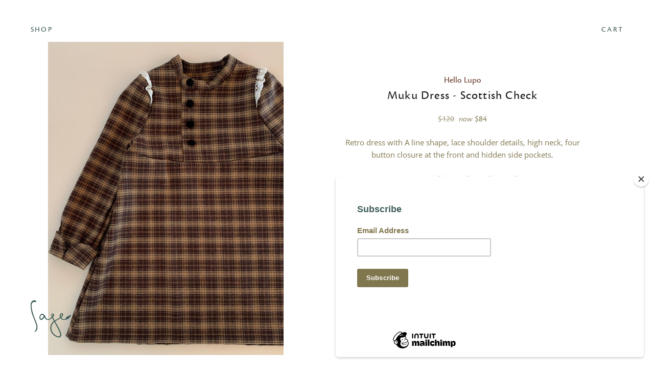

--- FILE ---
content_type: text/html; charset=utf-8
request_url: https://sage-kids.com/products/muku-dress-scottish-check
body_size: 17779
content:
<!doctype html>
<!--[if IE 9]> <html class="ie9 no-js" lang="en"> <![endif]-->
<!--[if (gt IE 9)|!(IE)]><!--> <html class="no-js" lang="en"> <!--<![endif]-->
<head>
  
  
  <link rel="stylesheet" href="https://use.typekit.net/ejq0vfd.css">

  <meta charset="utf-8">
  <meta http-equiv="X-UA-Compatible" content="IE=edge">
  <meta name="viewport" content="width=device-width,initial-scale=1">

  <meta name="theme-color" content="#ffffff">

  
    <link rel="shortcut icon" href="//sage-kids.com/cdn/shop/files/sage-icon_32x32.png?v=1614297665" type="image/png" />
  

  <link rel="canonical" href="https://sage-kids.com/products/muku-dress-scottish-check">

  <title>
  Muku Dress - Scottish Check &ndash; Sage Kids
  </title>

  
    <meta name="description" content="Retro dress with A line shape, lace shoulder details, high neck, four button closure at the front and hidden side pockets for girls by Hello Lupo.">
  

  <!-- /snippets/social-meta-tags.liquid -->




<meta property="og:site_name" content="Sage Kids">
<meta property="og:url" content="https://sage-kids.com/products/muku-dress-scottish-check">
<meta property="og:title" content="Muku Dress - Scottish Check">
<meta property="og:type" content="product">
<meta property="og:description" content="Retro dress with A line shape, lace shoulder details, high neck, four button closure at the front and hidden side pockets for girls by Hello Lupo.">

  <meta property="og:price:amount" content="84.00">
  <meta property="og:price:currency" content="USD">

<meta property="og:image" content="http://sage-kids.com/cdn/shop/products/Muku-Dress-Scottish-Check-Wool-and-Lace_1200x1200.jpg?v=1632931236"><meta property="og:image" content="http://sage-kids.com/cdn/shop/products/image00001_06dfa60b-5186-409a-a992-ab6af8d99474_1200x1200.jpg?v=1632930956"><meta property="og:image" content="http://sage-kids.com/cdn/shop/products/image00003_1b8a224f-5c53-450c-99fc-68078a3c554a_1200x1200.jpg?v=1632930950">
<meta property="og:image:secure_url" content="https://sage-kids.com/cdn/shop/products/Muku-Dress-Scottish-Check-Wool-and-Lace_1200x1200.jpg?v=1632931236"><meta property="og:image:secure_url" content="https://sage-kids.com/cdn/shop/products/image00001_06dfa60b-5186-409a-a992-ab6af8d99474_1200x1200.jpg?v=1632930956"><meta property="og:image:secure_url" content="https://sage-kids.com/cdn/shop/products/image00003_1b8a224f-5c53-450c-99fc-68078a3c554a_1200x1200.jpg?v=1632930950">


<meta name="twitter:card" content="summary_large_image">
<meta name="twitter:title" content="Muku Dress - Scottish Check">
<meta name="twitter:description" content="Retro dress with A line shape, lace shoulder details, high neck, four button closure at the front and hidden side pockets for girls by Hello Lupo.">


  <link href="//sage-kids.com/cdn/shop/t/3/assets/theme.scss.css?v=81929584084702154361756991353" rel="stylesheet" type="text/css" media="all" />

  <script>
    window.theme = window.theme || {};
    theme.strings = {
      cartEmpty: "Your cart is currently empty.",
      savingHtml: "You're saving [savings]",
      addToCart: "Add to cart",
      soldOut: "Sold out",
      unavailable: "Unavailable",
      addressError: "Error looking up that address",
      addressNoResults: "No results for that address",
      addressQueryLimit: "You have exceeded the Google API usage limit. Consider upgrading to a \u003ca href=\"https:\/\/developers.google.com\/maps\/premium\/usage-limits\"\u003ePremium Plan\u003c\/a\u003e.",
      authError: "There was a problem authenticating your Google Maps API Key."
    };
    theme.settings = {
      cartType: "drawer",
      moneyFormat: "${{amount}}"
    };
  </script>

  <!--[if (gt IE 9)|!(IE)]><!--><script src="//sage-kids.com/cdn/shop/t/3/assets/lazysizes.min.js?v=37531750901115495291536625909" async="async"></script><!--<![endif]-->
  <!--[if lte IE 9]><script src="//sage-kids.com/cdn/shop/t/3/assets/lazysizes.min.js?v=37531750901115495291536625909"></script><![endif]-->

  

  <!--[if (gt IE 9)|!(IE)]><!--><script src="//sage-kids.com/cdn/shop/t/3/assets/vendor.js?v=141188699437036237251536625910" defer="defer"></script><!--<![endif]-->
  <!--[if lte IE 9]><script src="//sage-kids.com/cdn/shop/t/3/assets/vendor.js?v=141188699437036237251536625910"></script><![endif]-->

  <!--[if (gt IE 9)|!(IE)]><!--><script src="//sage-kids.com/cdn/shopifycloud/storefront/assets/themes_support/option_selection-b017cd28.js" defer="defer"></script><!--<![endif]-->
  <!--[if lte IE 9]><script src="//sage-kids.com/cdn/shopifycloud/storefront/assets/themes_support/option_selection-b017cd28.js"></script><![endif]-->

  <!--[if (gt IE 9)|!(IE)]><!--><script src="//sage-kids.com/cdn/shop/t/3/assets/theme.js?v=6432978361457826521548720835" defer="defer"></script><!--<![endif]-->
  <!--[if lte IE 9]><script src="//sage-kids.com/cdn/shop/t/3/assets/theme.js?v=6432978361457826521548720835"></script><![endif]-->

  <script>window.performance && window.performance.mark && window.performance.mark('shopify.content_for_header.start');</script><meta id="shopify-digital-wallet" name="shopify-digital-wallet" content="/488636474/digital_wallets/dialog">
<meta name="shopify-checkout-api-token" content="9446276daf305ee4590120952686ceac">
<meta id="in-context-paypal-metadata" data-shop-id="488636474" data-venmo-supported="false" data-environment="production" data-locale="en_US" data-paypal-v4="true" data-currency="USD">
<link rel="alternate" type="application/json+oembed" href="https://sage-kids.com/products/muku-dress-scottish-check.oembed">
<script async="async" src="/checkouts/internal/preloads.js?locale=en-US"></script>
<link rel="preconnect" href="https://shop.app" crossorigin="anonymous">
<script async="async" src="https://shop.app/checkouts/internal/preloads.js?locale=en-US&shop_id=488636474" crossorigin="anonymous"></script>
<script id="apple-pay-shop-capabilities" type="application/json">{"shopId":488636474,"countryCode":"US","currencyCode":"USD","merchantCapabilities":["supports3DS"],"merchantId":"gid:\/\/shopify\/Shop\/488636474","merchantName":"Sage Kids","requiredBillingContactFields":["postalAddress","email","phone"],"requiredShippingContactFields":["postalAddress","email","phone"],"shippingType":"shipping","supportedNetworks":["visa","masterCard","amex","discover","elo","jcb"],"total":{"type":"pending","label":"Sage Kids","amount":"1.00"},"shopifyPaymentsEnabled":true,"supportsSubscriptions":true}</script>
<script id="shopify-features" type="application/json">{"accessToken":"9446276daf305ee4590120952686ceac","betas":["rich-media-storefront-analytics"],"domain":"sage-kids.com","predictiveSearch":true,"shopId":488636474,"locale":"en"}</script>
<script>var Shopify = Shopify || {};
Shopify.shop = "sagekids.myshopify.com";
Shopify.locale = "en";
Shopify.currency = {"active":"USD","rate":"1.0"};
Shopify.country = "US";
Shopify.theme = {"name":"Sage Kids Custom WIP","id":44811616314,"schema_name":"Boundless","schema_version":"6.1.1","theme_store_id":766,"role":"main"};
Shopify.theme.handle = "null";
Shopify.theme.style = {"id":null,"handle":null};
Shopify.cdnHost = "sage-kids.com/cdn";
Shopify.routes = Shopify.routes || {};
Shopify.routes.root = "/";</script>
<script type="module">!function(o){(o.Shopify=o.Shopify||{}).modules=!0}(window);</script>
<script>!function(o){function n(){var o=[];function n(){o.push(Array.prototype.slice.apply(arguments))}return n.q=o,n}var t=o.Shopify=o.Shopify||{};t.loadFeatures=n(),t.autoloadFeatures=n()}(window);</script>
<script>
  window.ShopifyPay = window.ShopifyPay || {};
  window.ShopifyPay.apiHost = "shop.app\/pay";
  window.ShopifyPay.redirectState = null;
</script>
<script id="shop-js-analytics" type="application/json">{"pageType":"product"}</script>
<script defer="defer" async type="module" src="//sage-kids.com/cdn/shopifycloud/shop-js/modules/v2/client.init-shop-cart-sync_IZsNAliE.en.esm.js"></script>
<script defer="defer" async type="module" src="//sage-kids.com/cdn/shopifycloud/shop-js/modules/v2/chunk.common_0OUaOowp.esm.js"></script>
<script type="module">
  await import("//sage-kids.com/cdn/shopifycloud/shop-js/modules/v2/client.init-shop-cart-sync_IZsNAliE.en.esm.js");
await import("//sage-kids.com/cdn/shopifycloud/shop-js/modules/v2/chunk.common_0OUaOowp.esm.js");

  window.Shopify.SignInWithShop?.initShopCartSync?.({"fedCMEnabled":true,"windoidEnabled":true});

</script>
<script>
  window.Shopify = window.Shopify || {};
  if (!window.Shopify.featureAssets) window.Shopify.featureAssets = {};
  window.Shopify.featureAssets['shop-js'] = {"shop-cart-sync":["modules/v2/client.shop-cart-sync_DLOhI_0X.en.esm.js","modules/v2/chunk.common_0OUaOowp.esm.js"],"init-fed-cm":["modules/v2/client.init-fed-cm_C6YtU0w6.en.esm.js","modules/v2/chunk.common_0OUaOowp.esm.js"],"shop-button":["modules/v2/client.shop-button_BCMx7GTG.en.esm.js","modules/v2/chunk.common_0OUaOowp.esm.js"],"shop-cash-offers":["modules/v2/client.shop-cash-offers_BT26qb5j.en.esm.js","modules/v2/chunk.common_0OUaOowp.esm.js","modules/v2/chunk.modal_CGo_dVj3.esm.js"],"init-windoid":["modules/v2/client.init-windoid_B9PkRMql.en.esm.js","modules/v2/chunk.common_0OUaOowp.esm.js"],"init-shop-email-lookup-coordinator":["modules/v2/client.init-shop-email-lookup-coordinator_DZkqjsbU.en.esm.js","modules/v2/chunk.common_0OUaOowp.esm.js"],"shop-toast-manager":["modules/v2/client.shop-toast-manager_Di2EnuM7.en.esm.js","modules/v2/chunk.common_0OUaOowp.esm.js"],"shop-login-button":["modules/v2/client.shop-login-button_BtqW_SIO.en.esm.js","modules/v2/chunk.common_0OUaOowp.esm.js","modules/v2/chunk.modal_CGo_dVj3.esm.js"],"avatar":["modules/v2/client.avatar_BTnouDA3.en.esm.js"],"pay-button":["modules/v2/client.pay-button_CWa-C9R1.en.esm.js","modules/v2/chunk.common_0OUaOowp.esm.js"],"init-shop-cart-sync":["modules/v2/client.init-shop-cart-sync_IZsNAliE.en.esm.js","modules/v2/chunk.common_0OUaOowp.esm.js"],"init-customer-accounts":["modules/v2/client.init-customer-accounts_DenGwJTU.en.esm.js","modules/v2/client.shop-login-button_BtqW_SIO.en.esm.js","modules/v2/chunk.common_0OUaOowp.esm.js","modules/v2/chunk.modal_CGo_dVj3.esm.js"],"init-shop-for-new-customer-accounts":["modules/v2/client.init-shop-for-new-customer-accounts_JdHXxpS9.en.esm.js","modules/v2/client.shop-login-button_BtqW_SIO.en.esm.js","modules/v2/chunk.common_0OUaOowp.esm.js","modules/v2/chunk.modal_CGo_dVj3.esm.js"],"init-customer-accounts-sign-up":["modules/v2/client.init-customer-accounts-sign-up_D6__K_p8.en.esm.js","modules/v2/client.shop-login-button_BtqW_SIO.en.esm.js","modules/v2/chunk.common_0OUaOowp.esm.js","modules/v2/chunk.modal_CGo_dVj3.esm.js"],"checkout-modal":["modules/v2/client.checkout-modal_C_ZQDY6s.en.esm.js","modules/v2/chunk.common_0OUaOowp.esm.js","modules/v2/chunk.modal_CGo_dVj3.esm.js"],"shop-follow-button":["modules/v2/client.shop-follow-button_XetIsj8l.en.esm.js","modules/v2/chunk.common_0OUaOowp.esm.js","modules/v2/chunk.modal_CGo_dVj3.esm.js"],"lead-capture":["modules/v2/client.lead-capture_DvA72MRN.en.esm.js","modules/v2/chunk.common_0OUaOowp.esm.js","modules/v2/chunk.modal_CGo_dVj3.esm.js"],"shop-login":["modules/v2/client.shop-login_ClXNxyh6.en.esm.js","modules/v2/chunk.common_0OUaOowp.esm.js","modules/v2/chunk.modal_CGo_dVj3.esm.js"],"payment-terms":["modules/v2/client.payment-terms_CNlwjfZz.en.esm.js","modules/v2/chunk.common_0OUaOowp.esm.js","modules/v2/chunk.modal_CGo_dVj3.esm.js"]};
</script>
<script>(function() {
  var isLoaded = false;
  function asyncLoad() {
    if (isLoaded) return;
    isLoaded = true;
    var urls = ["https:\/\/chimpstatic.com\/mcjs-connected\/js\/users\/ea5e3669d0721e9d00492ddbb\/6e7a68e2384db88af3b2d44da.js?shop=sagekids.myshopify.com"];
    for (var i = 0; i < urls.length; i++) {
      var s = document.createElement('script');
      s.type = 'text/javascript';
      s.async = true;
      s.src = urls[i];
      var x = document.getElementsByTagName('script')[0];
      x.parentNode.insertBefore(s, x);
    }
  };
  if(window.attachEvent) {
    window.attachEvent('onload', asyncLoad);
  } else {
    window.addEventListener('load', asyncLoad, false);
  }
})();</script>
<script id="__st">var __st={"a":488636474,"offset":-18000,"reqid":"ace61028-e69b-4dc7-95d5-a90059d39441-1768425652","pageurl":"sage-kids.com\/products\/muku-dress-scottish-check","u":"53765a4609a0","p":"product","rtyp":"product","rid":6657005092922};</script>
<script>window.ShopifyPaypalV4VisibilityTracking = true;</script>
<script id="captcha-bootstrap">!function(){'use strict';const t='contact',e='account',n='new_comment',o=[[t,t],['blogs',n],['comments',n],[t,'customer']],c=[[e,'customer_login'],[e,'guest_login'],[e,'recover_customer_password'],[e,'create_customer']],r=t=>t.map((([t,e])=>`form[action*='/${t}']:not([data-nocaptcha='true']) input[name='form_type'][value='${e}']`)).join(','),a=t=>()=>t?[...document.querySelectorAll(t)].map((t=>t.form)):[];function s(){const t=[...o],e=r(t);return a(e)}const i='password',u='form_key',d=['recaptcha-v3-token','g-recaptcha-response','h-captcha-response',i],f=()=>{try{return window.sessionStorage}catch{return}},m='__shopify_v',_=t=>t.elements[u];function p(t,e,n=!1){try{const o=window.sessionStorage,c=JSON.parse(o.getItem(e)),{data:r}=function(t){const{data:e,action:n}=t;return t[m]||n?{data:e,action:n}:{data:t,action:n}}(c);for(const[e,n]of Object.entries(r))t.elements[e]&&(t.elements[e].value=n);n&&o.removeItem(e)}catch(o){console.error('form repopulation failed',{error:o})}}const l='form_type',E='cptcha';function T(t){t.dataset[E]=!0}const w=window,h=w.document,L='Shopify',v='ce_forms',y='captcha';let A=!1;((t,e)=>{const n=(g='f06e6c50-85a8-45c8-87d0-21a2b65856fe',I='https://cdn.shopify.com/shopifycloud/storefront-forms-hcaptcha/ce_storefront_forms_captcha_hcaptcha.v1.5.2.iife.js',D={infoText:'Protected by hCaptcha',privacyText:'Privacy',termsText:'Terms'},(t,e,n)=>{const o=w[L][v],c=o.bindForm;if(c)return c(t,g,e,D).then(n);var r;o.q.push([[t,g,e,D],n]),r=I,A||(h.body.append(Object.assign(h.createElement('script'),{id:'captcha-provider',async:!0,src:r})),A=!0)});var g,I,D;w[L]=w[L]||{},w[L][v]=w[L][v]||{},w[L][v].q=[],w[L][y]=w[L][y]||{},w[L][y].protect=function(t,e){n(t,void 0,e),T(t)},Object.freeze(w[L][y]),function(t,e,n,w,h,L){const[v,y,A,g]=function(t,e,n){const i=e?o:[],u=t?c:[],d=[...i,...u],f=r(d),m=r(i),_=r(d.filter((([t,e])=>n.includes(e))));return[a(f),a(m),a(_),s()]}(w,h,L),I=t=>{const e=t.target;return e instanceof HTMLFormElement?e:e&&e.form},D=t=>v().includes(t);t.addEventListener('submit',(t=>{const e=I(t);if(!e)return;const n=D(e)&&!e.dataset.hcaptchaBound&&!e.dataset.recaptchaBound,o=_(e),c=g().includes(e)&&(!o||!o.value);(n||c)&&t.preventDefault(),c&&!n&&(function(t){try{if(!f())return;!function(t){const e=f();if(!e)return;const n=_(t);if(!n)return;const o=n.value;o&&e.removeItem(o)}(t);const e=Array.from(Array(32),(()=>Math.random().toString(36)[2])).join('');!function(t,e){_(t)||t.append(Object.assign(document.createElement('input'),{type:'hidden',name:u})),t.elements[u].value=e}(t,e),function(t,e){const n=f();if(!n)return;const o=[...t.querySelectorAll(`input[type='${i}']`)].map((({name:t})=>t)),c=[...d,...o],r={};for(const[a,s]of new FormData(t).entries())c.includes(a)||(r[a]=s);n.setItem(e,JSON.stringify({[m]:1,action:t.action,data:r}))}(t,e)}catch(e){console.error('failed to persist form',e)}}(e),e.submit())}));const S=(t,e)=>{t&&!t.dataset[E]&&(n(t,e.some((e=>e===t))),T(t))};for(const o of['focusin','change'])t.addEventListener(o,(t=>{const e=I(t);D(e)&&S(e,y())}));const B=e.get('form_key'),M=e.get(l),P=B&&M;t.addEventListener('DOMContentLoaded',(()=>{const t=y();if(P)for(const e of t)e.elements[l].value===M&&p(e,B);[...new Set([...A(),...v().filter((t=>'true'===t.dataset.shopifyCaptcha))])].forEach((e=>S(e,t)))}))}(h,new URLSearchParams(w.location.search),n,t,e,['guest_login'])})(!0,!0)}();</script>
<script integrity="sha256-4kQ18oKyAcykRKYeNunJcIwy7WH5gtpwJnB7kiuLZ1E=" data-source-attribution="shopify.loadfeatures" defer="defer" src="//sage-kids.com/cdn/shopifycloud/storefront/assets/storefront/load_feature-a0a9edcb.js" crossorigin="anonymous"></script>
<script crossorigin="anonymous" defer="defer" src="//sage-kids.com/cdn/shopifycloud/storefront/assets/shopify_pay/storefront-65b4c6d7.js?v=20250812"></script>
<script data-source-attribution="shopify.dynamic_checkout.dynamic.init">var Shopify=Shopify||{};Shopify.PaymentButton=Shopify.PaymentButton||{isStorefrontPortableWallets:!0,init:function(){window.Shopify.PaymentButton.init=function(){};var t=document.createElement("script");t.src="https://sage-kids.com/cdn/shopifycloud/portable-wallets/latest/portable-wallets.en.js",t.type="module",document.head.appendChild(t)}};
</script>
<script data-source-attribution="shopify.dynamic_checkout.buyer_consent">
  function portableWalletsHideBuyerConsent(e){var t=document.getElementById("shopify-buyer-consent"),n=document.getElementById("shopify-subscription-policy-button");t&&n&&(t.classList.add("hidden"),t.setAttribute("aria-hidden","true"),n.removeEventListener("click",e))}function portableWalletsShowBuyerConsent(e){var t=document.getElementById("shopify-buyer-consent"),n=document.getElementById("shopify-subscription-policy-button");t&&n&&(t.classList.remove("hidden"),t.removeAttribute("aria-hidden"),n.addEventListener("click",e))}window.Shopify?.PaymentButton&&(window.Shopify.PaymentButton.hideBuyerConsent=portableWalletsHideBuyerConsent,window.Shopify.PaymentButton.showBuyerConsent=portableWalletsShowBuyerConsent);
</script>
<script data-source-attribution="shopify.dynamic_checkout.cart.bootstrap">document.addEventListener("DOMContentLoaded",(function(){function t(){return document.querySelector("shopify-accelerated-checkout-cart, shopify-accelerated-checkout")}if(t())Shopify.PaymentButton.init();else{new MutationObserver((function(e,n){t()&&(Shopify.PaymentButton.init(),n.disconnect())})).observe(document.body,{childList:!0,subtree:!0})}}));
</script>
<link id="shopify-accelerated-checkout-styles" rel="stylesheet" media="screen" href="https://sage-kids.com/cdn/shopifycloud/portable-wallets/latest/accelerated-checkout-backwards-compat.css" crossorigin="anonymous">
<style id="shopify-accelerated-checkout-cart">
        #shopify-buyer-consent {
  margin-top: 1em;
  display: inline-block;
  width: 100%;
}

#shopify-buyer-consent.hidden {
  display: none;
}

#shopify-subscription-policy-button {
  background: none;
  border: none;
  padding: 0;
  text-decoration: underline;
  font-size: inherit;
  cursor: pointer;
}

#shopify-subscription-policy-button::before {
  box-shadow: none;
}

      </style>

<script>window.performance && window.performance.mark && window.performance.mark('shopify.content_for_header.end');</script>

<link href="https://monorail-edge.shopifysvc.com" rel="dns-prefetch">
<script>(function(){if ("sendBeacon" in navigator && "performance" in window) {try {var session_token_from_headers = performance.getEntriesByType('navigation')[0].serverTiming.find(x => x.name == '_s').description;} catch {var session_token_from_headers = undefined;}var session_cookie_matches = document.cookie.match(/_shopify_s=([^;]*)/);var session_token_from_cookie = session_cookie_matches && session_cookie_matches.length === 2 ? session_cookie_matches[1] : "";var session_token = session_token_from_headers || session_token_from_cookie || "";function handle_abandonment_event(e) {var entries = performance.getEntries().filter(function(entry) {return /monorail-edge.shopifysvc.com/.test(entry.name);});if (!window.abandonment_tracked && entries.length === 0) {window.abandonment_tracked = true;var currentMs = Date.now();var navigation_start = performance.timing.navigationStart;var payload = {shop_id: 488636474,url: window.location.href,navigation_start,duration: currentMs - navigation_start,session_token,page_type: "product"};window.navigator.sendBeacon("https://monorail-edge.shopifysvc.com/v1/produce", JSON.stringify({schema_id: "online_store_buyer_site_abandonment/1.1",payload: payload,metadata: {event_created_at_ms: currentMs,event_sent_at_ms: currentMs}}));}}window.addEventListener('pagehide', handle_abandonment_event);}}());</script>
<script id="web-pixels-manager-setup">(function e(e,d,r,n,o){if(void 0===o&&(o={}),!Boolean(null===(a=null===(i=window.Shopify)||void 0===i?void 0:i.analytics)||void 0===a?void 0:a.replayQueue)){var i,a;window.Shopify=window.Shopify||{};var t=window.Shopify;t.analytics=t.analytics||{};var s=t.analytics;s.replayQueue=[],s.publish=function(e,d,r){return s.replayQueue.push([e,d,r]),!0};try{self.performance.mark("wpm:start")}catch(e){}var l=function(){var e={modern:/Edge?\/(1{2}[4-9]|1[2-9]\d|[2-9]\d{2}|\d{4,})\.\d+(\.\d+|)|Firefox\/(1{2}[4-9]|1[2-9]\d|[2-9]\d{2}|\d{4,})\.\d+(\.\d+|)|Chrom(ium|e)\/(9{2}|\d{3,})\.\d+(\.\d+|)|(Maci|X1{2}).+ Version\/(15\.\d+|(1[6-9]|[2-9]\d|\d{3,})\.\d+)([,.]\d+|)( \(\w+\)|)( Mobile\/\w+|) Safari\/|Chrome.+OPR\/(9{2}|\d{3,})\.\d+\.\d+|(CPU[ +]OS|iPhone[ +]OS|CPU[ +]iPhone|CPU IPhone OS|CPU iPad OS)[ +]+(15[._]\d+|(1[6-9]|[2-9]\d|\d{3,})[._]\d+)([._]\d+|)|Android:?[ /-](13[3-9]|1[4-9]\d|[2-9]\d{2}|\d{4,})(\.\d+|)(\.\d+|)|Android.+Firefox\/(13[5-9]|1[4-9]\d|[2-9]\d{2}|\d{4,})\.\d+(\.\d+|)|Android.+Chrom(ium|e)\/(13[3-9]|1[4-9]\d|[2-9]\d{2}|\d{4,})\.\d+(\.\d+|)|SamsungBrowser\/([2-9]\d|\d{3,})\.\d+/,legacy:/Edge?\/(1[6-9]|[2-9]\d|\d{3,})\.\d+(\.\d+|)|Firefox\/(5[4-9]|[6-9]\d|\d{3,})\.\d+(\.\d+|)|Chrom(ium|e)\/(5[1-9]|[6-9]\d|\d{3,})\.\d+(\.\d+|)([\d.]+$|.*Safari\/(?![\d.]+ Edge\/[\d.]+$))|(Maci|X1{2}).+ Version\/(10\.\d+|(1[1-9]|[2-9]\d|\d{3,})\.\d+)([,.]\d+|)( \(\w+\)|)( Mobile\/\w+|) Safari\/|Chrome.+OPR\/(3[89]|[4-9]\d|\d{3,})\.\d+\.\d+|(CPU[ +]OS|iPhone[ +]OS|CPU[ +]iPhone|CPU IPhone OS|CPU iPad OS)[ +]+(10[._]\d+|(1[1-9]|[2-9]\d|\d{3,})[._]\d+)([._]\d+|)|Android:?[ /-](13[3-9]|1[4-9]\d|[2-9]\d{2}|\d{4,})(\.\d+|)(\.\d+|)|Mobile Safari.+OPR\/([89]\d|\d{3,})\.\d+\.\d+|Android.+Firefox\/(13[5-9]|1[4-9]\d|[2-9]\d{2}|\d{4,})\.\d+(\.\d+|)|Android.+Chrom(ium|e)\/(13[3-9]|1[4-9]\d|[2-9]\d{2}|\d{4,})\.\d+(\.\d+|)|Android.+(UC? ?Browser|UCWEB|U3)[ /]?(15\.([5-9]|\d{2,})|(1[6-9]|[2-9]\d|\d{3,})\.\d+)\.\d+|SamsungBrowser\/(5\.\d+|([6-9]|\d{2,})\.\d+)|Android.+MQ{2}Browser\/(14(\.(9|\d{2,})|)|(1[5-9]|[2-9]\d|\d{3,})(\.\d+|))(\.\d+|)|K[Aa][Ii]OS\/(3\.\d+|([4-9]|\d{2,})\.\d+)(\.\d+|)/},d=e.modern,r=e.legacy,n=navigator.userAgent;return n.match(d)?"modern":n.match(r)?"legacy":"unknown"}(),u="modern"===l?"modern":"legacy",c=(null!=n?n:{modern:"",legacy:""})[u],f=function(e){return[e.baseUrl,"/wpm","/b",e.hashVersion,"modern"===e.buildTarget?"m":"l",".js"].join("")}({baseUrl:d,hashVersion:r,buildTarget:u}),m=function(e){var d=e.version,r=e.bundleTarget,n=e.surface,o=e.pageUrl,i=e.monorailEndpoint;return{emit:function(e){var a=e.status,t=e.errorMsg,s=(new Date).getTime(),l=JSON.stringify({metadata:{event_sent_at_ms:s},events:[{schema_id:"web_pixels_manager_load/3.1",payload:{version:d,bundle_target:r,page_url:o,status:a,surface:n,error_msg:t},metadata:{event_created_at_ms:s}}]});if(!i)return console&&console.warn&&console.warn("[Web Pixels Manager] No Monorail endpoint provided, skipping logging."),!1;try{return self.navigator.sendBeacon.bind(self.navigator)(i,l)}catch(e){}var u=new XMLHttpRequest;try{return u.open("POST",i,!0),u.setRequestHeader("Content-Type","text/plain"),u.send(l),!0}catch(e){return console&&console.warn&&console.warn("[Web Pixels Manager] Got an unhandled error while logging to Monorail."),!1}}}}({version:r,bundleTarget:l,surface:e.surface,pageUrl:self.location.href,monorailEndpoint:e.monorailEndpoint});try{o.browserTarget=l,function(e){var d=e.src,r=e.async,n=void 0===r||r,o=e.onload,i=e.onerror,a=e.sri,t=e.scriptDataAttributes,s=void 0===t?{}:t,l=document.createElement("script"),u=document.querySelector("head"),c=document.querySelector("body");if(l.async=n,l.src=d,a&&(l.integrity=a,l.crossOrigin="anonymous"),s)for(var f in s)if(Object.prototype.hasOwnProperty.call(s,f))try{l.dataset[f]=s[f]}catch(e){}if(o&&l.addEventListener("load",o),i&&l.addEventListener("error",i),u)u.appendChild(l);else{if(!c)throw new Error("Did not find a head or body element to append the script");c.appendChild(l)}}({src:f,async:!0,onload:function(){if(!function(){var e,d;return Boolean(null===(d=null===(e=window.Shopify)||void 0===e?void 0:e.analytics)||void 0===d?void 0:d.initialized)}()){var d=window.webPixelsManager.init(e)||void 0;if(d){var r=window.Shopify.analytics;r.replayQueue.forEach((function(e){var r=e[0],n=e[1],o=e[2];d.publishCustomEvent(r,n,o)})),r.replayQueue=[],r.publish=d.publishCustomEvent,r.visitor=d.visitor,r.initialized=!0}}},onerror:function(){return m.emit({status:"failed",errorMsg:"".concat(f," has failed to load")})},sri:function(e){var d=/^sha384-[A-Za-z0-9+/=]+$/;return"string"==typeof e&&d.test(e)}(c)?c:"",scriptDataAttributes:o}),m.emit({status:"loading"})}catch(e){m.emit({status:"failed",errorMsg:(null==e?void 0:e.message)||"Unknown error"})}}})({shopId: 488636474,storefrontBaseUrl: "https://sage-kids.com",extensionsBaseUrl: "https://extensions.shopifycdn.com/cdn/shopifycloud/web-pixels-manager",monorailEndpoint: "https://monorail-edge.shopifysvc.com/unstable/produce_batch",surface: "storefront-renderer",enabledBetaFlags: ["2dca8a86","a0d5f9d2"],webPixelsConfigList: [{"id":"55214138","eventPayloadVersion":"v1","runtimeContext":"LAX","scriptVersion":"1","type":"CUSTOM","privacyPurposes":["ANALYTICS"],"name":"Google Analytics tag (migrated)"},{"id":"shopify-app-pixel","configuration":"{}","eventPayloadVersion":"v1","runtimeContext":"STRICT","scriptVersion":"0450","apiClientId":"shopify-pixel","type":"APP","privacyPurposes":["ANALYTICS","MARKETING"]},{"id":"shopify-custom-pixel","eventPayloadVersion":"v1","runtimeContext":"LAX","scriptVersion":"0450","apiClientId":"shopify-pixel","type":"CUSTOM","privacyPurposes":["ANALYTICS","MARKETING"]}],isMerchantRequest: false,initData: {"shop":{"name":"Sage Kids","paymentSettings":{"currencyCode":"USD"},"myshopifyDomain":"sagekids.myshopify.com","countryCode":"US","storefrontUrl":"https:\/\/sage-kids.com"},"customer":null,"cart":null,"checkout":null,"productVariants":[{"price":{"amount":84.0,"currencyCode":"USD"},"product":{"title":"Muku Dress - Scottish Check","vendor":"Hello Lupo","id":"6657005092922","untranslatedTitle":"Muku Dress - Scottish Check","url":"\/products\/muku-dress-scottish-check","type":"Dresses"},"id":"39439072133178","image":{"src":"\/\/sage-kids.com\/cdn\/shop\/products\/Muku-Dress-Scottish-Check-Wool-and-Lace.jpg?v=1632931236"},"sku":null,"title":"18-24m","untranslatedTitle":"18-24m"},{"price":{"amount":84.0,"currencyCode":"USD"},"product":{"title":"Muku Dress - Scottish Check","vendor":"Hello Lupo","id":"6657005092922","untranslatedTitle":"Muku Dress - Scottish Check","url":"\/products\/muku-dress-scottish-check","type":"Dresses"},"id":"39439072034874","image":{"src":"\/\/sage-kids.com\/cdn\/shop\/products\/Muku-Dress-Scottish-Check-Wool-and-Lace.jpg?v=1632931236"},"sku":null,"title":"2-3y","untranslatedTitle":"2-3y"},{"price":{"amount":84.0,"currencyCode":"USD"},"product":{"title":"Muku Dress - Scottish Check","vendor":"Hello Lupo","id":"6657005092922","untranslatedTitle":"Muku Dress - Scottish Check","url":"\/products\/muku-dress-scottish-check","type":"Dresses"},"id":"39439072067642","image":{"src":"\/\/sage-kids.com\/cdn\/shop\/products\/Muku-Dress-Scottish-Check-Wool-and-Lace.jpg?v=1632931236"},"sku":null,"title":"4-5y","untranslatedTitle":"4-5y"},{"price":{"amount":87.5,"currencyCode":"USD"},"product":{"title":"Muku Dress - Scottish Check","vendor":"Hello Lupo","id":"6657005092922","untranslatedTitle":"Muku Dress - Scottish Check","url":"\/products\/muku-dress-scottish-check","type":"Dresses"},"id":"39439072100410","image":{"src":"\/\/sage-kids.com\/cdn\/shop\/products\/Muku-Dress-Scottish-Check-Wool-and-Lace.jpg?v=1632931236"},"sku":null,"title":"6-7y","untranslatedTitle":"6-7y"},{"price":{"amount":87.5,"currencyCode":"USD"},"product":{"title":"Muku Dress - Scottish Check","vendor":"Hello Lupo","id":"6657005092922","untranslatedTitle":"Muku Dress - Scottish Check","url":"\/products\/muku-dress-scottish-check","type":"Dresses"},"id":"39439074656314","image":{"src":"\/\/sage-kids.com\/cdn\/shop\/products\/Muku-Dress-Scottish-Check-Wool-and-Lace.jpg?v=1632931236"},"sku":"","title":"8-9y","untranslatedTitle":"8-9y"}],"purchasingCompany":null},},"https://sage-kids.com/cdn","7cecd0b6w90c54c6cpe92089d5m57a67346",{"modern":"","legacy":""},{"shopId":"488636474","storefrontBaseUrl":"https:\/\/sage-kids.com","extensionBaseUrl":"https:\/\/extensions.shopifycdn.com\/cdn\/shopifycloud\/web-pixels-manager","surface":"storefront-renderer","enabledBetaFlags":"[\"2dca8a86\", \"a0d5f9d2\"]","isMerchantRequest":"false","hashVersion":"7cecd0b6w90c54c6cpe92089d5m57a67346","publish":"custom","events":"[[\"page_viewed\",{}],[\"product_viewed\",{\"productVariant\":{\"price\":{\"amount\":84.0,\"currencyCode\":\"USD\"},\"product\":{\"title\":\"Muku Dress - Scottish Check\",\"vendor\":\"Hello Lupo\",\"id\":\"6657005092922\",\"untranslatedTitle\":\"Muku Dress - Scottish Check\",\"url\":\"\/products\/muku-dress-scottish-check\",\"type\":\"Dresses\"},\"id\":\"39439072067642\",\"image\":{\"src\":\"\/\/sage-kids.com\/cdn\/shop\/products\/Muku-Dress-Scottish-Check-Wool-and-Lace.jpg?v=1632931236\"},\"sku\":null,\"title\":\"4-5y\",\"untranslatedTitle\":\"4-5y\"}}]]"});</script><script>
  window.ShopifyAnalytics = window.ShopifyAnalytics || {};
  window.ShopifyAnalytics.meta = window.ShopifyAnalytics.meta || {};
  window.ShopifyAnalytics.meta.currency = 'USD';
  var meta = {"product":{"id":6657005092922,"gid":"gid:\/\/shopify\/Product\/6657005092922","vendor":"Hello Lupo","type":"Dresses","handle":"muku-dress-scottish-check","variants":[{"id":39439072133178,"price":8400,"name":"Muku Dress - Scottish Check - 18-24m","public_title":"18-24m","sku":null},{"id":39439072034874,"price":8400,"name":"Muku Dress - Scottish Check - 2-3y","public_title":"2-3y","sku":null},{"id":39439072067642,"price":8400,"name":"Muku Dress - Scottish Check - 4-5y","public_title":"4-5y","sku":null},{"id":39439072100410,"price":8750,"name":"Muku Dress - Scottish Check - 6-7y","public_title":"6-7y","sku":null},{"id":39439074656314,"price":8750,"name":"Muku Dress - Scottish Check - 8-9y","public_title":"8-9y","sku":""}],"remote":false},"page":{"pageType":"product","resourceType":"product","resourceId":6657005092922,"requestId":"ace61028-e69b-4dc7-95d5-a90059d39441-1768425652"}};
  for (var attr in meta) {
    window.ShopifyAnalytics.meta[attr] = meta[attr];
  }
</script>
<script class="analytics">
  (function () {
    var customDocumentWrite = function(content) {
      var jquery = null;

      if (window.jQuery) {
        jquery = window.jQuery;
      } else if (window.Checkout && window.Checkout.$) {
        jquery = window.Checkout.$;
      }

      if (jquery) {
        jquery('body').append(content);
      }
    };

    var hasLoggedConversion = function(token) {
      if (token) {
        return document.cookie.indexOf('loggedConversion=' + token) !== -1;
      }
      return false;
    }

    var setCookieIfConversion = function(token) {
      if (token) {
        var twoMonthsFromNow = new Date(Date.now());
        twoMonthsFromNow.setMonth(twoMonthsFromNow.getMonth() + 2);

        document.cookie = 'loggedConversion=' + token + '; expires=' + twoMonthsFromNow;
      }
    }

    var trekkie = window.ShopifyAnalytics.lib = window.trekkie = window.trekkie || [];
    if (trekkie.integrations) {
      return;
    }
    trekkie.methods = [
      'identify',
      'page',
      'ready',
      'track',
      'trackForm',
      'trackLink'
    ];
    trekkie.factory = function(method) {
      return function() {
        var args = Array.prototype.slice.call(arguments);
        args.unshift(method);
        trekkie.push(args);
        return trekkie;
      };
    };
    for (var i = 0; i < trekkie.methods.length; i++) {
      var key = trekkie.methods[i];
      trekkie[key] = trekkie.factory(key);
    }
    trekkie.load = function(config) {
      trekkie.config = config || {};
      trekkie.config.initialDocumentCookie = document.cookie;
      var first = document.getElementsByTagName('script')[0];
      var script = document.createElement('script');
      script.type = 'text/javascript';
      script.onerror = function(e) {
        var scriptFallback = document.createElement('script');
        scriptFallback.type = 'text/javascript';
        scriptFallback.onerror = function(error) {
                var Monorail = {
      produce: function produce(monorailDomain, schemaId, payload) {
        var currentMs = new Date().getTime();
        var event = {
          schema_id: schemaId,
          payload: payload,
          metadata: {
            event_created_at_ms: currentMs,
            event_sent_at_ms: currentMs
          }
        };
        return Monorail.sendRequest("https://" + monorailDomain + "/v1/produce", JSON.stringify(event));
      },
      sendRequest: function sendRequest(endpointUrl, payload) {
        // Try the sendBeacon API
        if (window && window.navigator && typeof window.navigator.sendBeacon === 'function' && typeof window.Blob === 'function' && !Monorail.isIos12()) {
          var blobData = new window.Blob([payload], {
            type: 'text/plain'
          });

          if (window.navigator.sendBeacon(endpointUrl, blobData)) {
            return true;
          } // sendBeacon was not successful

        } // XHR beacon

        var xhr = new XMLHttpRequest();

        try {
          xhr.open('POST', endpointUrl);
          xhr.setRequestHeader('Content-Type', 'text/plain');
          xhr.send(payload);
        } catch (e) {
          console.log(e);
        }

        return false;
      },
      isIos12: function isIos12() {
        return window.navigator.userAgent.lastIndexOf('iPhone; CPU iPhone OS 12_') !== -1 || window.navigator.userAgent.lastIndexOf('iPad; CPU OS 12_') !== -1;
      }
    };
    Monorail.produce('monorail-edge.shopifysvc.com',
      'trekkie_storefront_load_errors/1.1',
      {shop_id: 488636474,
      theme_id: 44811616314,
      app_name: "storefront",
      context_url: window.location.href,
      source_url: "//sage-kids.com/cdn/s/trekkie.storefront.55c6279c31a6628627b2ba1c5ff367020da294e2.min.js"});

        };
        scriptFallback.async = true;
        scriptFallback.src = '//sage-kids.com/cdn/s/trekkie.storefront.55c6279c31a6628627b2ba1c5ff367020da294e2.min.js';
        first.parentNode.insertBefore(scriptFallback, first);
      };
      script.async = true;
      script.src = '//sage-kids.com/cdn/s/trekkie.storefront.55c6279c31a6628627b2ba1c5ff367020da294e2.min.js';
      first.parentNode.insertBefore(script, first);
    };
    trekkie.load(
      {"Trekkie":{"appName":"storefront","development":false,"defaultAttributes":{"shopId":488636474,"isMerchantRequest":null,"themeId":44811616314,"themeCityHash":"15130226673177903503","contentLanguage":"en","currency":"USD","eventMetadataId":"6407d5ae-8e7c-42e9-b172-c12b213228c9"},"isServerSideCookieWritingEnabled":true,"monorailRegion":"shop_domain","enabledBetaFlags":["65f19447"]},"Session Attribution":{},"S2S":{"facebookCapiEnabled":false,"source":"trekkie-storefront-renderer","apiClientId":580111}}
    );

    var loaded = false;
    trekkie.ready(function() {
      if (loaded) return;
      loaded = true;

      window.ShopifyAnalytics.lib = window.trekkie;

      var originalDocumentWrite = document.write;
      document.write = customDocumentWrite;
      try { window.ShopifyAnalytics.merchantGoogleAnalytics.call(this); } catch(error) {};
      document.write = originalDocumentWrite;

      window.ShopifyAnalytics.lib.page(null,{"pageType":"product","resourceType":"product","resourceId":6657005092922,"requestId":"ace61028-e69b-4dc7-95d5-a90059d39441-1768425652","shopifyEmitted":true});

      var match = window.location.pathname.match(/checkouts\/(.+)\/(thank_you|post_purchase)/)
      var token = match? match[1]: undefined;
      if (!hasLoggedConversion(token)) {
        setCookieIfConversion(token);
        window.ShopifyAnalytics.lib.track("Viewed Product",{"currency":"USD","variantId":39439072133178,"productId":6657005092922,"productGid":"gid:\/\/shopify\/Product\/6657005092922","name":"Muku Dress - Scottish Check - 18-24m","price":"84.00","sku":null,"brand":"Hello Lupo","variant":"18-24m","category":"Dresses","nonInteraction":true,"remote":false},undefined,undefined,{"shopifyEmitted":true});
      window.ShopifyAnalytics.lib.track("monorail:\/\/trekkie_storefront_viewed_product\/1.1",{"currency":"USD","variantId":39439072133178,"productId":6657005092922,"productGid":"gid:\/\/shopify\/Product\/6657005092922","name":"Muku Dress - Scottish Check - 18-24m","price":"84.00","sku":null,"brand":"Hello Lupo","variant":"18-24m","category":"Dresses","nonInteraction":true,"remote":false,"referer":"https:\/\/sage-kids.com\/products\/muku-dress-scottish-check"});
      }
    });


        var eventsListenerScript = document.createElement('script');
        eventsListenerScript.async = true;
        eventsListenerScript.src = "//sage-kids.com/cdn/shopifycloud/storefront/assets/shop_events_listener-3da45d37.js";
        document.getElementsByTagName('head')[0].appendChild(eventsListenerScript);

})();</script>
  <script>
  if (!window.ga || (window.ga && typeof window.ga !== 'function')) {
    window.ga = function ga() {
      (window.ga.q = window.ga.q || []).push(arguments);
      if (window.Shopify && window.Shopify.analytics && typeof window.Shopify.analytics.publish === 'function') {
        window.Shopify.analytics.publish("ga_stub_called", {}, {sendTo: "google_osp_migration"});
      }
      console.error("Shopify's Google Analytics stub called with:", Array.from(arguments), "\nSee https://help.shopify.com/manual/promoting-marketing/pixels/pixel-migration#google for more information.");
    };
    if (window.Shopify && window.Shopify.analytics && typeof window.Shopify.analytics.publish === 'function') {
      window.Shopify.analytics.publish("ga_stub_initialized", {}, {sendTo: "google_osp_migration"});
    }
  }
</script>
<script
  defer
  src="https://sage-kids.com/cdn/shopifycloud/perf-kit/shopify-perf-kit-3.0.3.min.js"
  data-application="storefront-renderer"
  data-shop-id="488636474"
  data-render-region="gcp-us-central1"
  data-page-type="product"
  data-theme-instance-id="44811616314"
  data-theme-name="Boundless"
  data-theme-version="6.1.1"
  data-monorail-region="shop_domain"
  data-resource-timing-sampling-rate="10"
  data-shs="true"
  data-shs-beacon="true"
  data-shs-export-with-fetch="true"
  data-shs-logs-sample-rate="1"
  data-shs-beacon-endpoint="https://sage-kids.com/api/collect"
></script>
</head>

<body id="muku-dress-scottish-check" class="template-product" >
  <div id="SearchDrawer" class="search-bar drawer drawer--top">
    <div class="search-bar__table">
      <form action="/search" method="get" class="search-bar__table-cell search-bar__form" role="search">
        <div class="search-bar__table">
          <div class="search-bar__table-cell search-bar__icon-cell">
            <button type="submit" class="search-bar__icon-button search-bar__submit">
              <span class="icon icon-search" aria-hidden="true"></span>
              <span class="icon__fallback-text">Search</span>
            </button>
          </div>
          <div class="search-bar__table-cell">
            <input type="search" id="SearchInput" name="q" value="" placeholder="Search our store" aria-label="Search our store" class="search-bar__input">
          </div>
        </div>
      </form>
      <div class="search-bar__table-cell text-right">
        <button type="button" class="search-bar__icon-button search-bar__close js-drawer-close">
          <span class="icon icon-x" aria-hidden="true"></span>
          <span class="icon__fallback-text">close (esc)</span>
        </button>
      </div>
    </div>
  </div>
  <div id="NavDrawer" class="drawer drawer--left">
  <div id="shopify-section-sidebar-menu" class="shopify-section sidebar-menu-section"><style>
  
  .drawer {
  transition: all 0.25s cubic-bezier(0.29, 0.63, 0.44, 1);
  }
  
  
  
  .drawer--right.drawer__inner{
  margin-top: 40px;}
  
  
  .drawer--right{
  background: #white;
  width: 500px;
  }
 
  .drawer--left .icon-x {
  color: white;}
  
  
  .drawer--left {
  background: #673629;
  width: 500px;
  z-index: 1000000000000;
  }
  
  .drawer--left .drawer__inner {
  top: 100px; 
  vertical-align: middle;
  
 }
  
  
  .drawer--left.icon-x{
  color: white;}
  
  .drawer__close-button:focus {
    background-color: transparent;
  }
    .drawer__close-button:active {
    background-color: transparent;
  }
  
    .drawer__close-button:hover {
    background-color: transparent;
  }
  
  
  .drawer-nav__item{
    vertical-align: middle;}
  
  
  .drawer-nav__item a {
  color: white;
  font-size: 20px;
  margin-left: auto;
  margin-right: auto;
  padding-left: 10px;
  text-align: center;
   font-weight: 100;
  }
  
  .drawer-nav__item a:active {
  background-color: #673629;
  color: white;
  }
  
 .drawer-nav p{
   color: white;
   font-size: 18px;
   margin-top: 10px;
   margin-bottom: 30px;
   text-align: center;
 }
  
  .drawer__close {
  background: transparent; 
  }
  
  
    @media (max-width: 750px) {
      
    .drawer--left {
  	 max-width: 100%;
    }
      
    .drawer--right{
  	background: #white;
    max-width: 100%;
	}   
      
  
</style>

<div class="drawer__header" data-section-id="sidebar-menu" data-section-type="sidebar-menu-section">
  <div class="drawer__close">
    <button type="button" class="drawer__close-button js-drawer-close">
      <span class="icon icon-x" aria-hidden="true"></span>
      <span class="icon__fallback-text">Close menu</span>
    </button>
  </div>
</div>
<div class="drawer__inner">
  <ul class="drawer-nav">
   
    
      
      
        <li class="drawer-nav__item">
          <a href="/collections/dresses" class="drawer-nav__link h2">Dresses</a>
        </li>
      
    
      
      
        <li class="drawer-nav__item">
          <a href="/collections/jumpsuits" class="drawer-nav__link h2">Jumpsuits</a>
        </li>
      
    
      
      
        <li class="drawer-nav__item">
          <a href="/collections/bottoms" class="drawer-nav__link h2">Bottoms</a>
        </li>
      
    
      
      
        <li class="drawer-nav__item">
          <a href="/collections/shoes" class="drawer-nav__link h2">Shoes</a>
        </li>
      
    
      
      
        <li class="drawer-nav__item">
          <a href="/collections/tops" class="drawer-nav__link h2">Tops</a>
        </li>
      
    
      
      
        <li class="drawer-nav__item">
          <a href="/collections/swimwear" class="drawer-nav__link h2">Swimwear</a>
        </li>
      
    
      
      
        <li class="drawer-nav__item">
          <a href="/collections/accessories" class="drawer-nav__link h2">Accessories</a>
        </li>
      
    
      
      
        <li class="drawer-nav__item">
          <a href="/collections/skincare" class="drawer-nav__link h2">Skincare</a>
        </li>
      
    
      
      
        <li class="drawer-nav__item">
          <a href="/collections/home" class="drawer-nav__link h2">Home</a>
        </li>
      
    
      
      
        <li class="drawer-nav__item">
          <a href="/collections/toys" class="drawer-nav__link h2">Toys</a>
        </li>
      
    
      
      
        <li class="drawer-nav__item">
          <a href="/collections/outerwear" class="drawer-nav__link h2">Outerwear</a>
        </li>
      
    
      
      
        <li class="drawer-nav__item">
          <a href="/pages/our-brands" class="drawer-nav__link h2">Shop by Brand</a>
        </li>
      
    

    <li class="drawer-nav__spacer"></li>

  </ul>

  <ul class="list--inline social-icons social-icons--drawer">
    
    
    
    
    
    
    
    
    
    
  </ul>
</div>


</div>
  </div>
  <div id="CartDrawer" class="drawer drawer--right drawer--has-fixed-footer">
    <div class="drawer__header">
      <div class="drawer__close">
        <button type="button" class="drawer__close-button js-drawer-close">
          <span class="icon icon-x" aria-hidden="true"></span>
          <span class="icon__fallback-text">Close cart</span>
        </button>
      </div>
    </div>
    <div class="drawer__inner">
      <div id="CartContainer">
      </div>
    </div>
  </div>

  <div id="PageContainer">
    <div id="shopify-section-announcement-bar" class="shopify-section">
  



</div>

    
      <div class="site-header-wrapper">
        <div class="site-header-container">
          <div id="shopify-section-header" class="shopify-section header-section"><style>
  
    

  .hamburger-text{
    text-transform: uppercase;
    color: #3D5C58;
    letter-spacing: 2.2px;
    font-family: "cronos-pro",sans-serif;
    text-decoration: none;
  }
 
  .site-header__link {
   color: #3D5C58;
   font-family: "cronos-pro",sans-serif;
    text-decoration: none;
  }
  
  


        /*============================================================================
  #Desktop only
==============================================================================*/

  
   @media (min-width: 750px) {
  
   .hero__site-header{
  margin-top: 25px;}
  
     
  .logo-floating {
   position: fixed;
   width: 80px;
   bottom: 58px;
   left: 60px;
   z-index: 90000000;
  }
  
   
  }
  
  

      /*============================================================================
  #Mobile only
==============================================================================*/

  
  @media screen and (max-width: 750px) {
  
 
  .logo-floating{
   margin-top: 12px;
   width: 80px;
   height: 74px;
   margin-left: auto;
   margin-right: auto;
   z-index: 9000000000000;
   align-items: end;
   display: block;
  -moz-box-sizing: border-box;
  box-sizing: border-box;
   }
    
    .site-logo{
    z-index: 90000000000000;
	}
    
   .hero__site-header {
   margin-top: -58px;
  }
  }
  
</style>

 
    
    <div class="site-logo">
    <a href="/">
    <img class="logo-floating" src="https://cdn.shopify.com/s/files/1/0004/8863/6474/files/Sage-Logo.png" id="sage-green-logo" / >
    </a>
    </div>


<header class="site-header" role="banner" data-section-id="header" data-section-type="header-section">
 
<div class="hero-wrapper">
  <div class="hero__site-header">
      
  
    <div class="grid grid--no-gutter grid--table site-header__inner">
  

      
      <div class="grid__item one-half">
                 
 
        <button type="button" class="site-header__link text-link site-header__toggle-nav js-drawer-open-left">
          <span class="hamburger-text">Shop</span>
        </button>
      </div>
  
      <div class="grid__item one-half text-right">
       
        <a href="/cart" class="site-header__link site-header__cart cart-link js-drawer-open-right">
          <span class="cart-text">Cart</span>
        </a>
      </div>
      
    </div>
  </div>

   </div>
</header>





</div>

          <div class="action-area">
            

            
          </div>
        </div>
      </div>
    

    <main class="main-content" role="main">
      



<div id="shopify-section-product-template" class="shopify-section"><style>

  
            /*============================================================================
  #Text Styling
==============================================================================*/
    
  
  
  .errors {
  border-color: #000;
  background: #fff;
    }
  
  
  .txt--emphasis  {
  color: #978f6f;
  }
 
  
  
  
     .js-price {
  color: #81774F;
  }
 
  
    h2 {
   font-size: 24px;
   }
  
   p {
   margin-bottom: 0px;
   }
  
  .product__price {
   font-family: "cronos-pro",sans-serif;
   margin-bottom: 20px;
   }
  
  .selector-wrapper {
  margin-top: 30px;
  margin-bottom: 30px;
  width: 75%;
  margin-left: auto;
  margin-right: auto;
  }
  
  .product-description a {
   margin-top: 35px;
   color:  #81774F;
   font-size: 14px;
   text-decoration: underline;
  }
  
  .buy-btn {
   background: white;
   border: none;
   text-decoration: none;
   color: #3D5C58;
   font-family: "cronos-pro",sans-serif;
   font-size: 20px; 
  }
  
  .product__form--add-to-cart{
   max-width: 340px;
   text-align: center;
   margin-left: auto;
   margin-right: auto;
   }

  
    .item2 p {
   margin-bottom: 20px;
   }
  
   .item2 a {
   color: #81774F;
   font-size: 17px;
   font-weight: 400;  
   }
   
  
  #product-vendor {
  font-size: 17px;
  }
    
              /*============================================================================
  #Hero Image
==============================================================================*/
    
  
  
   #PageContainer {
    margin-left: auto;
    margin-right: auto;
    }
  
  
   .product__photo .grid__item{
   max-width: 500px;}

  
   .grid--no-gutters {
   margin-bottom: 100px;
   max-width: 90%;
   margin-left: auto;
   margin-right: auto;
   }
  
  
  
            /*============================================================================
  #Additional Photos
==============================================================================*/
  


   #additional-photos img{
   max-width: 100%;
   height: auto;
   max-height: 100%;
   }

    
          /*============================================================================
  #Desktop Only
==============================================================================*/
  
  
    @media (min-width: 982px) {
  
   #hero-photo {
   margin-left: 30px;
   margin-top: 100px;
   width:40%;
   height:auto;
   }

   #product-text {
    margin-top: 160px;
    text-align: center;
    width:40%;
    height:auto;
    margin-left: 120px;
    }

        
  #additional-photos {
  width:49%;
  height:auto;
  display:table-cell;
  text-align:center;
  align-items: top;
  padding-left: 40px;
 
  }
      
   .grid__item#additional-photos {
   margin-left: auto;
   margin-right: auto;
   padding-left: 90px;
   padding-right: 75px;

   }
  

   #AddToCart-product-template {
   margin-top: 30px;
   }
      
      
  .grid-container {
  margin-top: 150px;
  display: grid;
  grid-template-columns: auto auto;
  grid-gap: 150px;
  padding: 0px;
  margin-left: auto;
  margin-right: auto;
  align-items: center;
  max-width: 65%;
  padding-bottom: 160px;
  }
  
  .item2 {
  text-align: center; }
  
  .item1 {
  grid-column: 1 / 1;
  text-align: center;
  }
  
  .item1 img{
  max-width: 250px;
  }
   
  }
  
  
    
          /*============================================================================
  #Smaller Screens
==============================================================================*/
  
  
  
  
  @media (max-width: 982px) {
    
    #AddToCart-product-template {
    margin-top: 30px;
	max-width:60%;
    }
    
    
   #hero-photo {
   margin-top: 30px;
   width:100%;
   height:auto;
   padding-left: 10px;
   padding-right: 10px;
   }

   #additional-photos {
   margin-bottom: 30px;
   }
 
   .grid__item#additional-photos {
   max-width: 100%;
   padding-left: 30px;
   padding-right: 30px;  
   }
 
    #product-text {
    margin-top: 60px;
    text-align: center;
    width:100%;
    height:auto;
    }
    
    
    .grid-container {
   	 display: flex;
 	 flex-direction: column;
 	 flex-wrap: wrap;
     margin-left: auto;
     margin-right: auto;
     margin-top: 110px;
	 max-width: 90%;
     padding-bottom: 100px;
     }
     
      .item1{
      text-align: center;
      } 
      
      .item1 img{
      max-width: 65%;
      } 
      
      .item2{
      margin-top: 10%;
	  max-width: 90%;
	  margin-left: auto;
      margin-right: auto;
      text-align: center;
      }
}
  
  
   
  
  
        /*============================================================================
  #Mobile only
==============================================================================*/

  
    @media screen and (max-width: 900px) {
  
     .grid__item#additional-photos {
      margin-left: auto;
      margin-right: auto;
      }
 
}
  

</style>



<div itemscope itemtype="http://schema.org/Product" data-section-id="product-template" data-section-type="product" data-history-state>

  
  

  
  

  
  
  
  

  <meta itemprop="url" content="https://sage-kids.com/products/muku-dress-scottish-check">
  <meta itemprop="image" content="//sage-kids.com/cdn/shop/products/Muku-Dress-Scottish-Check-Wool-and-Lace_grande.jpg?v=1632931236">
  <meta itemprop="name" content="Muku Dress - Scottish Check">

  <div class="product grid grid--uniform grid--no-gutters" itemprop="offers" itemscope itemtype="http://schema.org/Offer">

    

    

    
    

    
      <div class="product__photo grid__item " id="hero-photo">
        
          
          <div data-image-id="28261256429626" class="product__photo--single product__photo--variant-wrapper
          
            
          " style="padding-top:133.33333333333334%;">
            <img class="product__photo--variant lazyload"
              src="//sage-kids.com/cdn/shop/products/Muku-Dress-Scottish-Check-Wool-and-Lace_300x.jpg?v=1632931236"
              data-src="//sage-kids.com/cdn/shop/products/Muku-Dress-Scottish-Check-Wool-and-Lace_{width}x.jpg?v=1632931236"
              data-widths="[360, 540, 720, 900, 1080, 1296, 1512, 1728, 1944, 2048, 4472]"
              data-aspectratio="0.75"
              data-sizes="auto"
              alt="Muku Dress - Scottish Check">
          </div>
        
          
          <div data-image-id="28261248467002" class="product__photo--single product__photo--variant-wrapper
          
             hide
          " style="padding-top:100.0%;">
            <img class="product__photo--variant lazyload"
              src="//sage-kids.com/cdn/shop/products/image00001_06dfa60b-5186-409a-a992-ab6af8d99474_300x.jpg?v=1632930956"
              data-src="//sage-kids.com/cdn/shop/products/image00001_06dfa60b-5186-409a-a992-ab6af8d99474_{width}x.jpg?v=1632930956"
              data-widths="[360, 540, 720, 900, 1080, 1296, 1512, 1728, 1944, 2048, 4472]"
              data-aspectratio="1.0"
              data-sizes="auto"
              alt="Muku Dress - Scottish Check">
          </div>
        
          
          <div data-image-id="28261248335930" class="product__photo--single product__photo--variant-wrapper
          
             hide
          " style="padding-top:100.0%;">
            <img class="product__photo--variant lazyload"
              src="//sage-kids.com/cdn/shop/products/image00003_1b8a224f-5c53-450c-99fc-68078a3c554a_300x.jpg?v=1632930950"
              data-src="//sage-kids.com/cdn/shop/products/image00003_1b8a224f-5c53-450c-99fc-68078a3c554a_{width}x.jpg?v=1632930950"
              data-widths="[360, 540, 720, 900, 1080, 1296, 1512, 1728, 1944, 2048, 4472]"
              data-aspectratio="1.0"
              data-sizes="auto"
              alt="Muku Dress - Scottish Check">
          </div>
        

       
         <div class="grid__item large-up--two-twelfths large-up--push-two-twelfths medium-up--three-twelfths medium-up--push-one-twelfth">
        </div>
          </div>

           <div class="product__photo grid__item " id="product-text">
          
         <p id="product-vendor"> <a href="/collections/vendors?q=Hello%20Lupo" title="Hello Lupo">Hello Lupo</a></p>
          
          <h2 itemprop="name">Muku Dress - Scottish Check</h2>
       

            
            <p class="product__price">
              <meta itemprop="priceCurrency" content="USD">
              <meta itemprop="price" content="84.0">
              
                <span class="visually-hidden">Regular price</span>
                <span class="product__price--reg">$120</span>
                <span class="product__price--sale"><span class="txt--emphasis">now</span> <span class="js-price">$84</span></span>
              
               </p>
                  
    <div class="product-description">  <div class="page" title="Page 1">
<div class="section">
<div class="layoutArea">
<div class="column">
<div class="page" title="Page 1">
<div class="section">
<div class="layoutArea">
<div class="column">
<p><span>Retro dress with A line shape, lace shoulder details, high neck, four button closure at the front and hidden side pockets.<br><br>90% Virgin Wool, 7% Polyamide, 3% Elastane <br></span><span>Made in Italy<br></span>Hand washing recommended or Machine wash cold at 30°<br>Iron at low temperature </p>
</div>
</div>
</div>
</div>
</div>
</div>
</div>
</div></div>
            
              <link itemprop="availability" href="http://schema.org/InStock"><form method="post" action="/cart/add" id="AddToCartForm-product-template" accept-charset="UTF-8" class="product__form--add-to-cart
" enctype="multipart/form-data"><input type="hidden" name="form_type" value="product" /><input type="hidden" name="utf8" value="✓" />
            
            <select name="id" id="ProductSelect-product-template">
              
                <option   disabled="disabled"  value="39439072133178" data-sku="">18-24m - Sold out</option>
              
                <option   disabled="disabled"  value="39439072034874" data-sku="">2-3y - Sold out</option>
              
                <option  selected="selected"   value="39439072067642" data-sku="">4-5y - $84.00 USD</option>
              
                <option   value="39439072100410" data-sku="">6-7y - $87.50 USD</option>
              
                <option   disabled="disabled"  value="39439074656314" data-sku="">8-9y - Sold out</option>
              
            </select>

            

            
              <button id="AddToCart-product-template" type="submit" name="add" class="btn btn--add-to-cart">
                <span class="btn__text">Add to cart</span>
              </button>
            
            


          <input type="hidden" name="product-id" value="6657005092922" /><input type="hidden" name="section-id" value="product-template" /></form>
      
              <div class="product-single__errors"></div>
      
        
          </div> 
    
    
    
         
        
        <noscript>
          <img class="product__photo--variant" src="//sage-kids.com/cdn/shop/products/Muku-Dress-Scottish-Check-Wool-and-Lace_2048x2048.jpg?v=1632931236" alt="">
        </noscript>
    
 </div>

      

    

    

    
    
      
        
      
        
          
             <div class="product__photo grid__item " id="additional-photos">
              <noscript>
                <img src="//sage-kids.com/cdn/shop/products/image00001_06dfa60b-5186-409a-a992-ab6af8d99474_2048x2048.jpg?v=1632930956" alt="Muku Dress - Scottish Check">
              </noscript>
              
              <div class="product__photo--single" style="padding-top:100.0%;">
                <img class="lazyload"
                  src="//sage-kids.com/cdn/shop/products/image00001_06dfa60b-5186-409a-a992-ab6af8d99474_300x.jpg?v=1632930956"
                  data-src="//sage-kids.com/cdn/shop/products/image00001_06dfa60b-5186-409a-a992-ab6af8d99474_{width}x.jpg?v=1632930956"
                  data-widths="[360, 540, 720, 900, 1080, 1296, 1512, 1728, 1944, 2048, 4472]"
                  data-aspectratio="1.0"
                  data-sizes="auto"
                  alt="Muku Dress - Scottish Check">
              </div>
          
 </div> </div></div> 


       
        
      
        
          
             <div class="product__photo grid__item " id="additional-photos">
              <noscript>
                <img src="//sage-kids.com/cdn/shop/products/image00003_1b8a224f-5c53-450c-99fc-68078a3c554a_2048x2048.jpg?v=1632930950" alt="Muku Dress - Scottish Check">
              </noscript>
              
              <div class="product__photo--single" style="padding-top:100.0%;">
                <img class="lazyload"
                  src="//sage-kids.com/cdn/shop/products/image00003_1b8a224f-5c53-450c-99fc-68078a3c554a_300x.jpg?v=1632930950"
                  data-src="//sage-kids.com/cdn/shop/products/image00003_1b8a224f-5c53-450c-99fc-68078a3c554a_{width}x.jpg?v=1632930950"
                  data-widths="[360, 540, 720, 900, 1080, 1296, 1512, 1728, 1944, 2048, 4472]"
                  data-aspectratio="1.0"
                  data-sizes="auto"
                  alt="Muku Dress - Scottish Check">
              </div>
          
 </div> </div></div> 


       
        
      
    






  <script type="application/json" id="ProductJson-product-template">
    {"id":6657005092922,"title":"Muku Dress - Scottish Check","handle":"muku-dress-scottish-check","description":"\u003cdiv class=\"page\" title=\"Page 1\"\u003e\n\u003cdiv class=\"section\"\u003e\n\u003cdiv class=\"layoutArea\"\u003e\n\u003cdiv class=\"column\"\u003e\n\u003cdiv class=\"page\" title=\"Page 1\"\u003e\n\u003cdiv class=\"section\"\u003e\n\u003cdiv class=\"layoutArea\"\u003e\n\u003cdiv class=\"column\"\u003e\n\u003cp\u003e\u003cspan\u003eRetro dress with A line shape, lace shoulder details, high neck, four button closure at the front and hidden side pockets.\u003cbr\u003e\u003cbr\u003e90% Virgin Wool, 7% Polyamide, 3% Elastane \u003cbr\u003e\u003c\/span\u003e\u003cspan\u003eMade in Italy\u003cbr\u003e\u003c\/span\u003eHand washing recommended or Machine wash cold at 30°\u003cbr\u003eIron at low temperature \u003c\/p\u003e\n\u003c\/div\u003e\n\u003c\/div\u003e\n\u003c\/div\u003e\n\u003c\/div\u003e\n\u003c\/div\u003e\n\u003c\/div\u003e\n\u003c\/div\u003e\n\u003c\/div\u003e","published_at":"2021-10-02T07:30:07-04:00","created_at":"2021-09-26T06:07:45-04:00","vendor":"Hello Lupo","type":"Dresses","tags":["Baby","Girl"],"price":8400,"price_min":8400,"price_max":8750,"available":true,"price_varies":true,"compare_at_price":12000,"compare_at_price_min":12000,"compare_at_price_max":12500,"compare_at_price_varies":true,"variants":[{"id":39439072133178,"title":"18-24m","option1":"18-24m","option2":null,"option3":null,"sku":null,"requires_shipping":true,"taxable":true,"featured_image":null,"available":false,"name":"Muku Dress - Scottish Check - 18-24m","public_title":"18-24m","options":["18-24m"],"price":8400,"weight":425,"compare_at_price":12000,"inventory_management":"shopify","barcode":null,"requires_selling_plan":false,"selling_plan_allocations":[]},{"id":39439072034874,"title":"2-3y","option1":"2-3y","option2":null,"option3":null,"sku":null,"requires_shipping":true,"taxable":true,"featured_image":null,"available":false,"name":"Muku Dress - Scottish Check - 2-3y","public_title":"2-3y","options":["2-3y"],"price":8400,"weight":425,"compare_at_price":12000,"inventory_management":"shopify","barcode":null,"requires_selling_plan":false,"selling_plan_allocations":[]},{"id":39439072067642,"title":"4-5y","option1":"4-5y","option2":null,"option3":null,"sku":null,"requires_shipping":true,"taxable":true,"featured_image":null,"available":true,"name":"Muku Dress - Scottish Check - 4-5y","public_title":"4-5y","options":["4-5y"],"price":8400,"weight":425,"compare_at_price":12000,"inventory_management":"shopify","barcode":null,"requires_selling_plan":false,"selling_plan_allocations":[]},{"id":39439072100410,"title":"6-7y","option1":"6-7y","option2":null,"option3":null,"sku":null,"requires_shipping":true,"taxable":true,"featured_image":null,"available":true,"name":"Muku Dress - Scottish Check - 6-7y","public_title":"6-7y","options":["6-7y"],"price":8750,"weight":425,"compare_at_price":12500,"inventory_management":"shopify","barcode":null,"requires_selling_plan":false,"selling_plan_allocations":[]},{"id":39439074656314,"title":"8-9y","option1":"8-9y","option2":null,"option3":null,"sku":"","requires_shipping":true,"taxable":true,"featured_image":null,"available":false,"name":"Muku Dress - Scottish Check - 8-9y","public_title":"8-9y","options":["8-9y"],"price":8750,"weight":425,"compare_at_price":12500,"inventory_management":"shopify","barcode":"","requires_selling_plan":false,"selling_plan_allocations":[]}],"images":["\/\/sage-kids.com\/cdn\/shop\/products\/Muku-Dress-Scottish-Check-Wool-and-Lace.jpg?v=1632931236","\/\/sage-kids.com\/cdn\/shop\/products\/image00001_06dfa60b-5186-409a-a992-ab6af8d99474.jpg?v=1632930956","\/\/sage-kids.com\/cdn\/shop\/products\/image00003_1b8a224f-5c53-450c-99fc-68078a3c554a.jpg?v=1632930950"],"featured_image":"\/\/sage-kids.com\/cdn\/shop\/products\/Muku-Dress-Scottish-Check-Wool-and-Lace.jpg?v=1632931236","options":["Size"],"media":[{"alt":null,"id":20553383804986,"position":1,"preview_image":{"aspect_ratio":0.75,"height":1200,"width":900,"src":"\/\/sage-kids.com\/cdn\/shop\/products\/Muku-Dress-Scottish-Check-Wool-and-Lace.jpg?v=1632931236"},"aspect_ratio":0.75,"height":1200,"media_type":"image","src":"\/\/sage-kids.com\/cdn\/shop\/products\/Muku-Dress-Scottish-Check-Wool-and-Lace.jpg?v=1632931236","width":900},{"alt":null,"id":20553375711290,"position":2,"preview_image":{"aspect_ratio":1.0,"height":1773,"width":1773,"src":"\/\/sage-kids.com\/cdn\/shop\/products\/image00001_06dfa60b-5186-409a-a992-ab6af8d99474.jpg?v=1632930956"},"aspect_ratio":1.0,"height":1773,"media_type":"image","src":"\/\/sage-kids.com\/cdn\/shop\/products\/image00001_06dfa60b-5186-409a-a992-ab6af8d99474.jpg?v=1632930956","width":1773},{"alt":null,"id":20553375580218,"position":3,"preview_image":{"aspect_ratio":1.0,"height":1773,"width":1773,"src":"\/\/sage-kids.com\/cdn\/shop\/products\/image00003_1b8a224f-5c53-450c-99fc-68078a3c554a.jpg?v=1632930950"},"aspect_ratio":1.0,"height":1773,"media_type":"image","src":"\/\/sage-kids.com\/cdn\/shop\/products\/image00003_1b8a224f-5c53-450c-99fc-68078a3c554a.jpg?v=1632930950","width":1773}],"requires_selling_plan":false,"selling_plan_groups":[],"content":"\u003cdiv class=\"page\" title=\"Page 1\"\u003e\n\u003cdiv class=\"section\"\u003e\n\u003cdiv class=\"layoutArea\"\u003e\n\u003cdiv class=\"column\"\u003e\n\u003cdiv class=\"page\" title=\"Page 1\"\u003e\n\u003cdiv class=\"section\"\u003e\n\u003cdiv class=\"layoutArea\"\u003e\n\u003cdiv class=\"column\"\u003e\n\u003cp\u003e\u003cspan\u003eRetro dress with A line shape, lace shoulder details, high neck, four button closure at the front and hidden side pockets.\u003cbr\u003e\u003cbr\u003e90% Virgin Wool, 7% Polyamide, 3% Elastane \u003cbr\u003e\u003c\/span\u003e\u003cspan\u003eMade in Italy\u003cbr\u003e\u003c\/span\u003eHand washing recommended or Machine wash cold at 30°\u003cbr\u003eIron at low temperature \u003c\/p\u003e\n\u003c\/div\u003e\n\u003c\/div\u003e\n\u003c\/div\u003e\n\u003c\/div\u003e\n\u003c\/div\u003e\n\u003c\/div\u003e\n\u003c\/div\u003e\n\u003c\/div\u003e"}
  </script>





</div>






<div class="grid-container">
<div class="item1"><img src="https://cdn.shopify.com/s/files/1/0004/8863/6474/files/Hello-Lupo-AW22-F.jpg?v=1665399446"></div>
<div class="item2">
<p>Hello Lupo started in 2019 by designer Nanae and Lilli. Their goal is to offer high quality childrenswear with a focus on unisex pieces and outerwear. They have a unique mix of Japanese and Italian flair seen in their styling. All garments are locally made in Veneta Italy and Hello Lupo uses up cycled fabrics when available.<br><br><a href="/collections/hello-lupo">Shop Collection</a></p>
</div>
</div>

<script>
  // Override default values of theme.strings for each template.
  // Alternate product templates can change values of
  // add to cart button, sold out, and unavailable states here.
  window.productStrings = {
    addToCart: "Add to cart",
    soldOut: "Sold out"
  }
</script>


    </main>

    <div id="shopify-section-footer" class="shopify-section footer-section"><style>
  
  
    
    /*============================================================================
  #Email sign-up
==============================================================================*/

  .email-sign-up {
  margin-right: auto;
  margin-left: auto;
  text-align: center;
  margin-bottom: 30px;
  border-bottom: 0.5px solid #C0BCAA;
  }
  
  .email-sign-up h2 {
  color: #ffffff;
  text-align: center;
  font-size: 20px;
  }
  
  #mc_embed_signup {
  background: #A8A288!Important;
  margin-bottom: 40px;}
  
   .email-title {
  font-size:  1.8em;
  color: #fff;
  margin-bottom: 5px!Important;
  letter-spacing: 0.06em;
  }
  
#mc_embed_signup .response{
  color: #fff!Important;
  letter-spacing: 0.03em!Important;
  font-weight: normal!Important;
  width: 100%!Important;
  margin-top: 0px!Important;
  padding-top: 0px!Important;
  }

 #mce-success-response {
  color: #fff!Important;
  font-weight: normal!Important;
  }
  
  
  .mce_inline_error{
  color: #fff!Important;
  font-size:  1.2em;
  letter-spacing: 0.03em;
  }

  #mce-EMAIL{
  color: #fff!Important;
  }


 #mc_embed_signup form{
    text-align: center!Important;
    padding: 10px 0 10px 0%!Important;
    max-width: 500px;
    margin-left: auto;
    margin-right: auto;
}


  #mc_embed_signup input
  {
  margin-top: 10px;
  border: 1px solid #D7D3C0!Important;
  background-color: transparent;
  border-radius: 0px!Important;
    -webkit-appearance: none;
    -moz-appearance: none;
    appearance: none;
  }
  
  
    #mc_embed_signup input:focus
  {
  border: 1px solid #D7D3C0!Important;
  }

  #mc_embed_signup .button
  {
   margin-left: auto!Important;
   margin-right: auto!Important;
    border:0px!Important;
  }

  #mc-embedded-subscribe.button

  {
   margin-left: auto!Important;
   margin-right: auto!Important;
  }

  #mc_embed_signup
  {
   margin-left: auto!Important;
   margin-right: auto!Important;
  }

  #mc_embed_signup .mc-field-group input{
  text-align: center!Important;
   width: 100%!Important;
  }
.mc-field-group {
  width: 100%!Important;}

  
  .mce_inline_error
  {
  background: transparent!Important;
  }

  #mc_embed_signup .button{
   display: block;
   margin-left: auto!Important;
   margin-right: auto!Important;
   background-color: transparent!Important;
   font-family: "cronos-pro",sans-serif;
    font-size:  17px!Important;
    color: #fff;
  }

  #mc-embedded-subscribe{
    border-bottom: 0px!Important;
    text-align: center!Important;
    font-size:  0.7em!Important;

  }
  
  
    /*============================================================================
  #Links
==============================================================================*/


  
  .site-footer{
  background: #A8A288;
  padding-top: 60px;
  padding-bottom: 20px;
  }
  
  .connect-links{
  margin-right: auto;
  margin-left: auto;
  text-align: center;
  margin-top: 30px;
  margin-bottom: 30px;
  }
  
  
  #instagram {
  width: 20px; 
  margin-bottom: 10px;
  }
  
  .site-footer__linklist{
  margin-top: 20px;}
  
   .site-footer__linklist a{
   font-weight: 100;
   }
  
  
  .site-footer a{
  color: #ffffff;
  }
  

  #secondary-links{
  padding-left: 15px; 
  padding-right: 15px;
  color: #D1CEC0;
  font-size: 13px;
  }
  
  
  .site-footer__copyright
  {
  color: #D1CEC0;
  font-size: 13px;
  }

  
  
      /*============================================================================
  #Mobile Only
==============================================================================*/


  @media screen and (max-width: 750px) {
  
  .list--inline.site-footer__linklist a
   {
   margin-bottom: 20px;
   }
    
    .site-footer__copyright {
    margin-bottom: 0px;
    }
    
    .site-footer {
    padding-bottom: 20px;}
  
</style>


<footer class="site-footer" role="contentinfo">

  <div class="email-sign-up"><h2> Let's become Friends </h2>
   
      <!-- Begin Mailchimp Signup Form -->
<link href="//cdn-images.mailchimp.com/embedcode/classic-10_7.css" rel="stylesheet" type="text/css">
<style type="text/css">
	#mc_embed_signup{background:#fff; clear:left; font:14px Helvetica,Arial,sans-serif; }
	/* Add your own MailChimp form style overrides in your site stylesheet or in this style block.
	   We recommend moving this block and the preceding CSS link to the HEAD of your HTML file. */
</style>
<div id="mc_embed_signup">
<form action="https://sage-kids.us19.list-manage.com/subscribe/post?u=ea5e3669d0721e9d00492ddbb&amp;id=21b325db1a" method="post" id="mc-embedded-subscribe-form" name="mc-embedded-subscribe-form" class="validate" target="_blank" novalidate>
    <div id="mc_embed_signup_scroll">
	
<div class="mc-field-group">
	<input type="email" value="" name="EMAIL" class="required email" id="mce-EMAIL">
</div>
	<div id="mce-responses" class="clear">
		<div class="response" id="mce-error-response" style="display:none"></div>
		<div class="response" id="mce-success-response" style="display:none"></div>
	</div>    <!-- real people should not fill this in and expect good things - do not remove this or risk form bot signups-->
    <div style="position: absolute; left: -5000px;" aria-hidden="true"><input type="text" name="b_ea5e3669d0721e9d00492ddbb_21b325db1a" tabindex="-1" value=""></div>
    <div class="clear"><input type="submit" value="Subscribe" name="subscribe" id="mc-embedded-subscribe" class="button"></div>
    </div>
</form>
</div>
<script type='text/javascript' src='//s3.amazonaws.com/downloads.mailchimp.com/js/mc-validate.js'></script><script type='text/javascript'>(function($) {window.fnames = new Array(); window.ftypes = new Array();fnames[0]='EMAIL';ftypes[0]='email';fnames[1]='FNAME';ftypes[1]='text';fnames[2]='LNAME';ftypes[2]='text';fnames[3]='ADDRESS';ftypes[3]='address';fnames[4]='PHONE';ftypes[4]='phone';fnames[5]='BIRTHDAY';ftypes[5]='birthday';}(jQuery));var $mcj = jQuery.noConflict(true);</script>
<!--End mc_embed_signup-->
      </div>
  

  
  
  
  
  
  
  
  
  
  
    <ul class="list--inline site-footer__linklist">
      
        <li class="h4"><a href="/blogs/stories">Stories</a></li>
      
        <li class="h4"><a href="/pages/about-us">About Us</a></li>
      
        <li class="h4"><a href="https://sage-kids.com/account">Account</a></li>
      
        <li class="h4"><a href="/pages/customer-care">Customer Care</a></li>
      
        <li class="h4"><a href="/pages/size-chart">Sizing</a></li>
      
    </ul>
  

  <div class="connect-links"> <a href="https://www.instagram.com/sage_kids/" target="_blank"><img src="https://cdn.shopify.com/s/files/1/0004/8863/6474/files/Instagram-icon.png" id="instagram"></a> <p> <a href="mailto:hello@sage-kids.com">hello@sage-kids.com</a></p>
     </div>
    
  
  
  <div class="grid text-center large-up--grid--table">
    <div class="grid__item large-up--one-quarter text-center">
      <ul class="list--inline social-icons social-icons--footer">
        
        
        
        
        
        
        
        
        
        
      </ul>
    </div>
    
  
    <div class="grid__item large-up--one-half">
      <class id="secondary-linkst" > <a id="secondary-links">Sage &copy; 2026</a><class id="secondary-links"><a href="/pages/terms" id="secondary-links">Terms</a><a href="/pages/privacy-policy" id="secondary-links">Privacy Policy</a>
    </div>
      
     
   
  </div>
</footer>


</div>

  </div>

  
  
    <script id="CartTemplate" type="text/template">
      
        <form action="/cart" method="post" novalidate class="cart ajaxcart">
          <div class="ajaxcart__inner ajaxcart__inner--has-fixed-footer">
            {{#items}}
            <div class="ajaxcart__row">
              <div class="ajaxcart__product" data-line="{{line}}">
                <div class="grid grid--half-gutters">
                  <div class="grid__item one-quarter">
                    <a href="{{url}}" class="ajaxcart__product-image"><img src="{{img}}" alt="{{name}}"></a>
                  </div>
                  <div class="grid__item three-quarters">
                    <div class="ajaxcart__product-name-wrapper">
                      <a href="{{url}}" class="ajaxcart__product-name h4">{{name}}</a>
                      {{#if variation}}
                        <span class="ajaxcart__product-meta">{{variation}}</span>
                      {{/if}}
                      {{#properties}}
                        {{#each this}}
                          {{#if this}}
                            <span class="ajaxcart__product-meta">{{@key}}: {{this}}</span>
                          {{/if}}
                        {{/each}}
                      {{/properties}}
                    </div>

                    <div class="grid grid--table">
                      <div class="grid__item one-half">
                        <div class="ajaxcart__qty">
                          <button type="button" class="ajaxcart__qty-adjust ajaxcart__qty--minus" data-id="{{key}}" data-qty="{{itemMinus}}" data-line="{{line}}" aria-label="Reduce item quantity by one">
                            <span class="icon icon-minus" aria-hidden="true"></span>
                            <span class="icon__fallback-text" aria-hidden="true">&minus;</span>
                          </button>
                          <input type="text" name="updates[]" class="ajaxcart__qty-num" value="{{itemQty}}" min="0" data-id="{{key}}" data-line="{{line}}" aria-label="quantity" pattern="[0-9]*">
                          <button type="button" class="ajaxcart__qty-adjust ajaxcart__qty--plus" data-id="{{key}}" data-line="{{line}}" data-qty="{{itemAdd}}" aria-label="Increase item quantity by one">
                            <span class="icon icon-plus" aria-hidden="true"></span>
                            <span class="icon__fallback-text" aria-hidden="true">+</span>
                          </button>
                        </div>
                      </div>
                      <div class="grid__item one-half text-right">
                      {{#if discountsApplied}}
                        <small class="ajaxcart-item__price-strikethrough"><s>{{{originalLinePrice}}}</s></small>
                        <br><span>{{{linePrice}}}</span>
                      {{else}}
                         <span>{{{linePrice}}}</span>
                      {{/if}}
                      </div>
                    </div>
                    {{#if discountsApplied}}
                      <div class="grid grid--table">
                        <div class="grid__item text-right">
                          {{#each discounts}}
                            <small class="ajaxcart-item__discount">{{ this.title }}</small><br>
                          {{/each}}
                        </div>
                      </div>
                    {{/if}}
                  </div>
                </div>
              </div>
            </div>
            {{/items}}

            
          </div>
          <div class="ajaxcart__footer ajaxcart__footer--fixed">
            <div class="ajaxcart__subtotal">
              <div class="grid grid--table">
                <div class="grid__item two-thirds">
                  <span class="ajaxcart__subtotal-title h3">Subtotal</span>
                </div>
                <div class="grid__item one-third text-right">
                  <span>{{{totalPrice}}}</span>
                </div>
              </div>
              {{#if totalCartDiscountApplied}}
                <p class="ajaxcart__savings text-center"><em>{{{totalCartDiscount}}}</em></p>
              {{/if}}
            </div>
            <p class="text-center ajaxcart__note txt--minor">Shipping and taxes calculated at checkout</p>
            <button type="submit" class="btn btn--full cart__checkout" name="checkout">
              Check out
            </button>
          </div>
        </form>
      
    </script>
    <script id="JsQty" type="text/template">
      
        <div class="js-qty">
          <button type="button" class="js-qty__adjust js-qty__adjust--minus" data-id="{{key}}" data-qty="{{itemMinus}}" aria-label="Reduce item quantity by one">
            <span class="icon icon-minus" aria-hidden="true"></span>
            <span class="icon__fallback-text" aria-hidden="true">&minus;</span>
          </button>
          <input type="text" class="js-qty__num" value="{{itemQty}}" min="1" data-id="{{key}}" aria-label="quantity" pattern="[0-9]*" name="{{inputName}}" id="{{inputId}}">
          <button type="button" class="js-qty__adjust js-qty__adjust--plus" data-id="{{key}}" data-qty="{{itemAdd}}" aria-label="Increase item quantity by one">
            <span class="icon icon-plus" aria-hidden="true"></span>
            <span class="icon__fallback-text" aria-hidden="true">+</span>
          </button>
        </div>
      
    </script>

  

</body>
</html>
